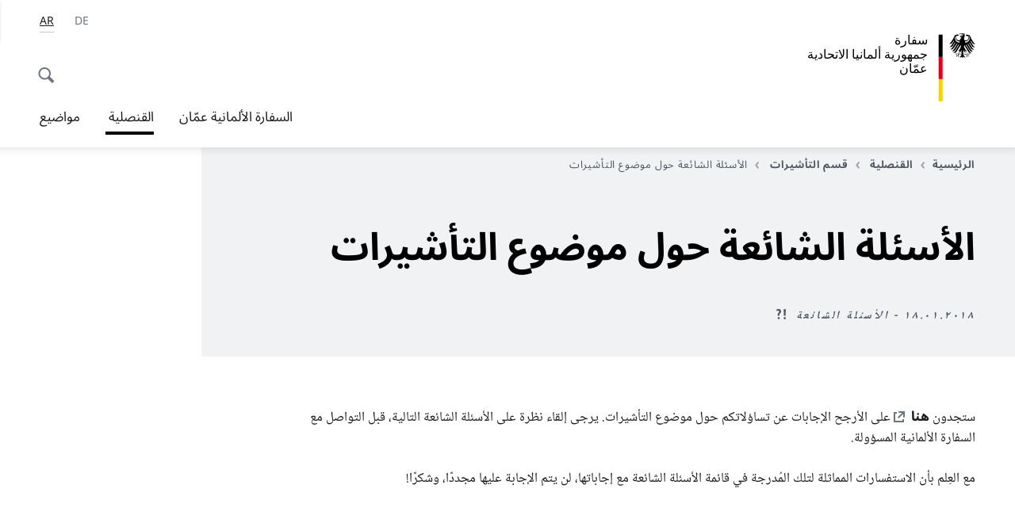

--- FILE ---
content_type: text/html;charset=UTF-8
request_url: https://amman.diplo.de/jo-ar/konsulat/visastelle/1350916-1350916?isLocal=false&isPreview=false
body_size: 11040
content:


 
<!DOCTYPE html>
<!--[if lte IE 9]><html lang="ar" dir="rtl" class="no-js old-ie"    ><![endif]-->
<!--[if gt IE 9]><!-->
<html lang="ar" dir="rtl" class="no-js"    ><!--<![endif]-->

  <head>
<meta http-equiv="content-type" content="text/html; charset=UTF-8"/>
<title>الأسئلة الشائعة حول موضوع التأشيرات - وزارة الخارجية الألمانية</title>
<link rel="shortcut icon" href="/resource/blob/1351116/1b7353103b8d6217aab10f2706fa4c4d/homepage-amman-ar-favicon.ico" /><meta http-equiv="Content-Security-Policy" content="default-src &#39;self&#39;; img-src &#39;self&#39; data: https:; script-src &#39;self&#39; &#39;unsafe-inline&#39; &#39;unsafe-eval&#39; *.auswaertiges-amt.de *.babiel.com maps.googleapis.com; style-src &#39;self&#39; &#39;unsafe-inline&#39; fonts.googleapis.com https://de.presidencymt.eu/assets/widget/widget.css; connect-src &#39;self&#39; *.auswaertiges-amt.de *.babiel.com maps.googleapis.com; font-src &#39;self&#39; fonts.googleapis.com fonts.gstatic.com; frame-src *.diplo.de *.auswaertiges-amt.de *.babiel.com platform.twitter.com platform.x.com www.facebook.com www.instagram.com syndication.twitter.com www.linkedin.com www.youtube-nocookie.com https://vk.com/ https://www.google.com/; script-src-elem &#39;self&#39; &#39;unsafe-inline&#39; localhost:3000 *.auswaertiges-amt.de *.babiel.com platform.twitter.com platform.x.com connect.facebook.net www.instagram.com maps.googleapis.com https://de.presidencymt.eu/assets/widget/widget.js https://vk.com/js/api/openapi.js https://www.google.com/recaptcha/api.js https://www.gstatic.com/recaptcha/"/><link rel="apple-touch-icon" sizes="57x57" href="/static/appdata/includes/favicons/apple-touch-icon-57x57.png">
<link rel="apple-touch-icon" sizes="60x60" href="/static/appdata/includes/favicons/apple-touch-icon-60x60.png">
<link rel="apple-touch-icon" sizes="72x72" href="/static/appdata/includes/favicons/apple-touch-icon-72x72.png">
<link rel="apple-touch-icon" sizes="76x76" href="/static/appdata/includes/favicons/apple-touch-icon-76x76.png">
<link rel="apple-touch-icon" sizes="114x114" href="/static/appdata/includes/favicons/apple-touch-icon-114x114.png">
<link rel="apple-touch-icon" sizes="120x120" href="/static/appdata/includes/favicons/apple-touch-icon-120x120.png">
<link rel="apple-touch-icon" sizes="144x144" href="/static/appdata/includes/favicons/apple-touch-icon-144x144.png">
<link rel="apple-touch-icon" sizes="152x152" href="/static/appdata/includes/favicons/apple-touch-icon-152x152.png">
<link rel="apple-touch-icon" sizes="180x180" href="/static/appdata/includes/favicons/apple-touch-icon-180x180.png">
<link rel="icon" sizes="32x32" type="image/png" href="/static/appdata/includes/favicons/favicon-32x32.png">
<link rel="icon" sizes="192x192" type="image/png" href="/static/appdata/includes/favicons/android-chrome-192x192.png">
<link rel="icon" sizes="16x16" type="image/png" href="/static/appdata/includes/favicons/favicon-16x16.png"><link rel="canonical" href="https://amman.diplo.de/jo-ar/konsulat/visastelle/1350916-1350916"/><meta name="keywords" content=""/>
<meta name="viewport" content="width=device-width, initial-scale=1.0"/>
<meta name="author" content="Auswärtiges Amt"/>
<meta name="robots" content="follow, index, noarchive, noodp, noydir"/>
<meta name="revisit-after" content="7 days"/><meta property="og:type" content="article"/>
<meta property="og:image" content="https://www.auswaertiges-amt.de/resource/blob/737486/2717dc47022c589d4e3232d8117884e7/faq-data.jpg"/>
<meta name="twitter:image" content="https://www.auswaertiges-amt.de/resource/blob/737486/2717dc47022c589d4e3232d8117884e7/faq-data.jpg"/>
<meta name="twitter:card" content="summary_large_image" />
<meta property="og:url" content="https://amman.diplo.de/jo-ar/konsulat/visastelle/1350916-1350916"/>
<meta property="og:locale" content="ar"/>
<meta property="og:description" content="ستجدون هنا على الأرجح الإجابات عن تساؤلاتكم حول موضوع التأشيرات. يرجى إلقاء نظرة على الأسئلة الشائعة التالية، قبل التواصل مع السفارة الألمانية المسؤولة. مع العِلم بأن الاستفسارات المماثلة لتلك&amp;hellip;"/>
<meta name="description" content="ستجدون هنا على الأرجح الإجابات عن تساؤلاتكم حول موضوع التأشيرات. يرجى إلقاء نظرة على الأسئلة الشائعة التالية، قبل التواصل مع السفارة الألمانية المسؤولة. مع العِلم بأن الاستفسارات المماثلة لتلك&amp;hellip;"/>
<meta name="twitter:description" content="ستجدون هنا على الأرجح الإجابات عن تساؤلاتكم حول موضوع التأشيرات. يرجى إلقاء نظرة على الأسئلة الشائعة التالية، قبل التواصل مع السفارة الألمانية المسؤولة. مع العِلم بأن الاستفسارات المماثلة لتلك&amp;hellip;"/>
<meta name="twitter:site" content="وزارة الخارجية الألمانية"/>
<meta property="og:site_name" content=""/>
<meta name="twitter:title" content="الأسئلة الشائعة حول موضوع التأشيرات"/>
<meta property="og:title" content="الأسئلة الشائعة حول موضوع التأشيرات"/><link rel="preload" href="/resource/crblob/1096/a232503217988a2553de47cf22822184/bundessansweb-bold-woff2-data.woff2" as="font" type="font/woff2" crossorigin>
<link rel="preload" href="/resource/crblob/1100/601578769154ec077d6039c88e04694c/bundessansweb-regular-woff2-data.woff2" as="font" type="font/woff2" crossorigin>
<link rel="preload" href="/resource/crblob/1104/4b13bd4d47860a789405847a3fcf5a9a/bundesserifweb-bolditalic-woff2-data.woff2" as="font" type="font/woff2" crossorigin>
<link rel="preload" href="/resource/crblob/1112/a6fdb62ee6409ac17251984c3c418e8a/bundesserifweb-regular-woff2-data.woff2" as="font" type="font/woff2" crossorigin>
<link rel="preload" href="/resource/crblob/1108/d82e631127f31d2fa37154e9dbaddd55/bundesserifweb-italic-woff2-data.woff2" as="font" type="font/woff2" crossorigin><link rel="stylesheet" type="text/css" href="/resource/themes/aa/css/styles-768-117.css" media="screen"/>
<link rel="stylesheet" href="/resource/themes/aa/css/debug/label-css-2687446-1.css"><link rel="stylesheet" href="/resource/themes/aa/css/icons-data-png-184-98.css"><link rel="stylesheet" href="/resource/themes/aa/css/icons-data-svg-182-100.css"><link rel="stylesheet" href="/resource/themes/aa/css/icons-fallback-186-97.css">
<link rel="stylesheet" type="text/css" href="/resource/themes/aa/css/print-754-100.css" media="print"/><script>
(function() {
// Optimization for Repeat Views
if( sessionStorage.foftFontsLoaded ) {
document.documentElement.className += " is-font-bundle-1-loaded is-font-bundle-2-loaded";
return;
}
// promise polyfill
(function(){'use strict';var f,g=[];function l(a){g.push(a);1==g.length&&f()}function m(){for(;g.length;)g[0](),g.shift()}f=function(){setTimeout(m)};function n(a){this.a=p;this.b=void 0;this.f=[];var b=this;try{a(function(a){q(b,a)},function(a){r(b,a)})}catch(c){r(b,c)}}var p=2;function t(a){return new n(function(b,c){c(a)})}function u(a){return new n(function(b){b(a)})}function q(a,b){if(a.a==p){if(b==a)throw new TypeError;var c=!1;try{var d=b&&b.then;if(null!=b&&"object"==typeof b&&"function"==typeof d){d.call(b,function(b){c||q(a,b);c=!0},function(b){c||r(a,b);c=!0});return}}catch(e){c||r(a,e);return}a.a=0;a.b=b;v(a)}}
function r(a,b){if(a.a==p){if(b==a)throw new TypeError;a.a=1;a.b=b;v(a)}}function v(a){l(function(){if(a.a!=p)for(;a.f.length;){var b=a.f.shift(),c=b[0],d=b[1],e=b[2],b=b[3];try{0==a.a?"function"==typeof c?e(c.call(void 0,a.b)):e(a.b):1==a.a&&("function"==typeof d?e(d.call(void 0,a.b)):b(a.b))}catch(h){b(h)}}})}n.prototype.g=function(a){return this.c(void 0,a)};n.prototype.c=function(a,b){var c=this;return new n(function(d,e){c.f.push([a,b,d,e]);v(c)})};
function w(a){return new n(function(b,c){function d(c){return function(d){h[c]=d;e+=1;e==a.length&&b(h)}}var e=0,h=[];0==a.length&&b(h);for(var k=0;k<a.length;k+=1)u(a[k]).c(d(k),c)})}function x(a){return new n(function(b,c){for(var d=0;d<a.length;d+=1)u(a[d]).c(b,c)})};window.Promise||(window.Promise=n,window.Promise.resolve=u,window.Promise.reject=t,window.Promise.race=x,window.Promise.all=w,window.Promise.prototype.then=n.prototype.c,window.Promise.prototype["catch"]=n.prototype.g);}());
// FontFaceObserver https://github.com/bramstein/fontfaceobserver
(function(){function m(a,b){document.addEventListener?a.addEventListener("scroll",b,!1):a.attachEvent("scroll",b)}function n(a){document.body?a():document.addEventListener?document.addEventListener("DOMContentLoaded",function c(){document.removeEventListener("DOMContentLoaded",c);a()}):document.attachEvent("onreadystatechange",function l(){if("interactive"==document.readyState||"complete"==document.readyState)document.detachEvent("onreadystatechange",l),a()})};function t(a){this.a=document.createElement("div");this.a.setAttribute("aria-hidden","true");this.a.appendChild(document.createTextNode(a));this.b=document.createElement("span");this.c=document.createElement("span");this.h=document.createElement("span");this.f=document.createElement("span");this.g=-1;this.b.style.cssText="max-width:none;display:inline-block;position:absolute;height:100%;width:100%;overflow:scroll;font-size:16px;";this.c.style.cssText="max-width:none;display:inline-block;position:absolute;height:100%;width:100%;overflow:scroll;font-size:16px;";
this.f.style.cssText="max-width:none;display:inline-block;position:absolute;height:100%;width:100%;overflow:scroll;font-size:16px;";this.h.style.cssText="display:inline-block;width:200%;height:200%;font-size:16px;max-width:none;";this.b.appendChild(this.h);this.c.appendChild(this.f);this.a.appendChild(this.b);this.a.appendChild(this.c)}
function x(a,b){a.a.style.cssText="max-width:none;min-width:20px;min-height:20px;display:inline-block;overflow:hidden;position:absolute;width:auto;margin:0;padding:0;top:-999px;left:-999px;white-space:nowrap;font:"+b+";"}function y(a){var b=a.a.offsetWidth,c=b+100;a.f.style.width=c+"px";a.c.scrollLeft=c;a.b.scrollLeft=a.b.scrollWidth+100;return a.g!==b?(a.g=b,!0):!1}function z(a,b){function c(){var a=l;y(a)&&a.a.parentNode&&b(a.g)}var l=a;m(a.b,c);m(a.c,c);y(a)};function A(a,b){var c=b||{};this.family=a;this.style=c.style||"normal";this.weight=c.weight||"normal";this.stretch=c.stretch||"normal"}var B=null,C=null,E=null,F=null;function I(){if(null===E){var a=document.createElement("div");try{a.style.font="condensed 100px sans-serif"}catch(b){}E=""!==a.style.font}return E}function J(a,b){return[a.style,a.weight,I()?a.stretch:"","100px",b].join(" ")}
A.prototype.load=function(a,b){var c=this,l=a||"BESbswy",r=0,D=b||3E3,G=(new Date).getTime();return new Promise(function(a,b){var e;null===F&&(F=!!document.fonts);if(e=F)null===C&&(C=/OS X.*Version\/10\..*Safari/.test(navigator.userAgent)&&/Apple/.test(navigator.vendor)),e=!C;if(e){e=new Promise(function(a,b){function f(){(new Date).getTime()-G>=D?b():document.fonts.load(J(c,'"'+c.family+'"'),l).then(function(c){1<=c.length?a():setTimeout(f,25)},function(){b()})}f()});var K=new Promise(function(a,
c){r=setTimeout(c,D)});Promise.race([K,e]).then(function(){clearTimeout(r);a(c)},function(){b(c)})}else n(function(){function e(){var b;if(b=-1!=g&&-1!=h||-1!=g&&-1!=k||-1!=h&&-1!=k)(b=g!=h&&g!=k&&h!=k)||(null===B&&(b=/AppleWebKit\/([0-9]+)(?:\.([0-9]+))/.exec(window.navigator.userAgent),B=!!b&&(536>parseInt(b[1],10)||536===parseInt(b[1],10)&&11>=parseInt(b[2],10))),b=B&&(g==u&&h==u&&k==u||g==v&&h==v&&k==v||g==w&&h==w&&k==w)),b=!b;b&&(d.parentNode&&d.parentNode.removeChild(d),clearTimeout(r),a(c))}
function H(){if((new Date).getTime()-G>=D)d.parentNode&&d.parentNode.removeChild(d),b(c);else{var a=document.hidden;if(!0===a||void 0===a)g=f.a.offsetWidth,h=p.a.offsetWidth,k=q.a.offsetWidth,e();r=setTimeout(H,50)}}var f=new t(l),p=new t(l),q=new t(l),g=-1,h=-1,k=-1,u=-1,v=-1,w=-1,d=document.createElement("div");d.dir="ltr";x(f,J(c,"sans-serif"));x(p,J(c,"serif"));x(q,J(c,"monospace"));d.appendChild(f.a);d.appendChild(p.a);d.appendChild(q.a);document.body.appendChild(d);u=f.a.offsetWidth;v=p.a.offsetWidth;
w=q.a.offsetWidth;H();z(f,function(a){g=a;e()});x(f,J(c,'"'+c.family+'",sans-serif'));z(p,function(a){h=a;e()});x(p,J(c,'"'+c.family+'",serif'));z(q,function(a){k=a;e()});x(q,J(c,'"'+c.family+'",monospace'))})})};"undefined"!==typeof module?module.exports=A:(window.FontFaceObserver=A,window.FontFaceObserver.prototype.load=A.prototype.load);}());
var bundesSansWeb400 = new FontFaceObserver('BundesSansweb', {
weight: 400
});
Promise.all([bundesSansWeb400.load()]).then(function () {
document.documentElement.className += ' is-font-bundle-1-loaded';
var bundesSansWeb700 = new FontFaceObserver('BundesSansWeb', {
weight: 700
});
var bundesSerifWeb400 = new FontFaceObserver('BundesSerifWeb', {
weight: 400
});
var bundesSerifWeb400i = new FontFaceObserver('BundesSerifWeb', {
weight: 400,
style: 'italic'
});
var bundesSerifWeb700i = new FontFaceObserver('BundesSerifWeb', {
weight: 700,
style: 'italic'
});
Promise.all([
bundesSansWeb700.load(),
bundesSerifWeb400.load(),
bundesSerifWeb400i.load(),
bundesSerifWeb700i.load()
]).then(function () {
document.documentElement.className += ' is-font-bundle-2-loaded';
// Optimization for Repeat Views
sessionStorage.foftFontsLoaded = true;
});
});
})();
</script><script>!function () {
function e(e, n, t) {
"use strict";
var o = window.document.createElement("link"), r = n || window.document.getElementsByTagName("script")[0], a = window.document.styleSheets;
return o.rel = "stylesheet", o.href = e, o.media = "only x", r.parentNode.insertBefore(o, r), o.onloadcssdefined = function (e) {
for (var n, t = 0; t < a.length; t++)a[t].href && a[t].href === o.href && (n = !0);
n ? e() : setTimeout(function () {
o.onloadcssdefined(e)
})
}, o.onloadcssdefined(function () {
o.media = t || "all"
}), o
}
function n(e, n) {
e.onload = function () {
e.onload = null, n && n.call(e)
}, "isApplicationInstalled" in navigator && "onloadcssdefined" in e && e.onloadcssdefined(n)
}
!function (t) {
var o = function (r, a) {
"use strict";
if (r && 3 === r.length) {
var i = t.navigator, c = t.document, s = t.Image, d = !(!c.createElementNS || !c.createElementNS("http://www.w3.org/2000/svg", "svg").createSVGRect || !c.implementation.hasFeature("http://www.w3.org/TR/SVG11/feature#Image", "1.1") || t.opera && -1 === i.userAgent.indexOf("Chrome") || -1 !== i.userAgent.indexOf("Series40")), l = new s;
l.onerror = function () {
o.method = "png", o.href = r[2], e(r[2])
}, l.onload = function () {
var t = 1 === l.width && 1 === l.height, i = r[t && d ? 0 : t ? 1 : 2];
t && d ? o.method = "svg" : t ? o.method = "datapng" : o.method = "png", o.href = i, n(e(i), a)
}, l.src = "[data-uri]", c.documentElement.className += " grunticon"
}
};
o.loadCSS = e, o.onloadCSS = n, t.grunticon = o
}(this), function (e, n) {
"use strict";
var t = n.document, o = "grunticon:", r = function (e) {
if (t.attachEvent ? "complete" === t.readyState : "loading" !== t.readyState) e(); else {
var n = !1;
t.addEventListener("readystatechange", function () {
n || (n = !0, e())
}, !1)
}
}, a = function (e) {
return n.document.querySelector('link[href$="' + e + '"]')
}, i = function (e) {
var n, t, r, a, i, c, s = {};
if (n = e.sheet, !n)return s;
t = n.cssRules ? n.cssRules : n.rules;
for (var d = 0; d < t.length; d++)r = t[d].cssText, a = o + t[d].selectorText, i = r.split(");")[0].match(/US\-ASCII\,([^"']+)/), i && i[1] && (c = decodeURIComponent(i[1]), s[a] = c);
return s
}, c = function (e) {
var n, r, a, i;
a = "data-grunticon-embed";
for (var c in e) {
i = c.slice(o.length);
try {
n = t.querySelectorAll(i)
} catch (s) {
continue
}
r = [];
for (var d = 0; d < n.length; d++)null !== n[d].getAttribute(a) && r.push(n[d]);
if (r.length)for (d = 0; d < r.length; d++)r[d].innerHTML = e[c], r[d].style.backgroundImage = "none", r[d].removeAttribute(a)
}
return r
}, s = function (n) {
"svg" === e.method && r(function () {
c(i(a(e.href))), "function" == typeof n && n()
})
};
e.embedIcons = c, e.getCSS = a, e.getIcons = i, e.ready = r, e.svgLoadedCallback = s, e.embedSVG = s
}(grunticon, this)
}();</script> <script>
grunticon([
"/resource/themes/aa/css/icons-data-svg-182-100.css"
,
"/resource/themes/aa/css/icons-data-png-184-98.css"
,
"/resource/themes/aa/css/icons-fallback-186-97.css"
], grunticon.svgLoadedCallback);
</script>
<noscript>
<link href="/resource/themes/aa/css/icons-fallback-186-97.css" rel="stylesheet"/>
</noscript>  </head>

  <body class=""    data-not-searchable="1350960,1350898">
<div ></div>    
    

    <div >
<nav class="c-skiplinks" aria-label="Sprungmarke" data-css="c-skiplinks" data-js-module="skiplinks">
<h2 class="skiplinks__headline">التصفح والخدمات</h2>
<p class="skiplinks__text"><em>مباشرة إلى:</em></p>
<ul class="skiplink__list">
<li class="skiplink__list-item"><a class="skiplink__link" href="#main">المحتوى</a></li>
<li class="skiplink__list-item"><a class="skiplink__link" href="#nav__primary">القائمة الرئيسية</a></li>
<li class="skiplink__list-item"><a class="skiplink__link skiplink__search-link" href="#header-cta-search">بحث</a></li>
</ul>
</nav><header id="header" data-css="c-header"
class=" c-header--">
<div class="header__inner">
<div class="header__left">
<div class=" c-logo">
<a class="logo__link" href="/jo-ar" title="السفارة الالمانية عمان"
>
<picture class="c-picture--logo
" data-css="c-picture">
<source srcset="/resource/crblob/1908944/c74ad06e34819b32cdbc583351389e14/rtl-aamt-logo-sp-data.svg" media="(max-width:707px)" data-logotext=""/>
<source srcset="/resource/crblob/1908946/c74ad06e34819b32cdbc583351389e14/rtl-aamt-logo-tb-data.svg" media="(min-width:708px) and (max-width:1039px)" data-logotext=""/>
<source srcset="/resource/crblob/1908942/c74ad06e34819b32cdbc583351389e14/rtl-aamt-logo-dt-data.svg" media="(min-width:1040px)" data-logotext=""/>
<img class="picture__image "
src="/resource/crblob/1908944/c74ad06e34819b32cdbc583351389e14/rtl-aamt-logo-sp-data.svg" alt="" data-logotext=""
data-sizes=&quot;auto&quot;/>
</picture>
<span class="logo__title">سفارة </span>
<span class="logo__title">جمهورية ألمانيا الاتحادية </span>
<span class="logo__title">عمّان</span> </a>
</div> </div>
<div class="header__right">
<div class="c-metanavigation--default is-desktop-visible"
data-css="c-metanavigation">
<nav class="metanavigation__nav">
<h2 class="metanavigation__nav-headline is-aural">التصفح داخل الموقع</h2>
<ul class="metanavigation__linklist">
<li class="metanavigation__linklist-item is-abbr">
<a aria-label="Deutsch" lang="de" class="metanavigation__link is-abbr-language" href="https://amman.diplo.de/jo-de">
<span class="metanavigation__link-content">
<abbr title="Deutsch">DE</abbr>
</span>
<span class="metanavigation__link-icon"></span>
</a>
</li>
<li class="metanavigation__linklist-item is-abbr">
<strong class="metanavigation__active-item is-abbr-language">
<span class="metanavigation__active-item-content">
<abbr title="عربي">AR</abbr>
</span>
<span class="metanavigation__active-item-icon"></span>
</strong>
</li> </ul>
</nav>
</div>
<button id="header-cta-search" class="c-cta--search-toggle " data-css="c-cta" data-js-module="cta"
data-js-options='{&quot;globalEvent&quot;:&quot;cta:openSearchOverlay&quot;}' title="فتح خاصية البحث" aria-expanded="false">
<span class="cta__icon i-magnifier"
data-grunticon-embed="true"></span>
<span class="cta__content" data-js-item="cta-content">فتح خاصية البحث</span>
</button>
<div class="c-toggler--search-toggle is-closed" data-css="c-toggler" data-js-module="toggler"
data-js-options="{&quot;globalEvent&quot;:&quot;cta:openSearchOverlay&quot;,&quot;calculateHeight&quot;:false}">
<div class="toggler__wrapper">
<div class="u-grid-row">
<div class="u-grid-col">
<div class="c-search--overlay" data-css="c-search" data-js-module="search"
data-js-options="{&quot;textNoResults&quot;:&quot;search-text-no-results&quot;,&quot;autofocus&quot;:&quot;true&quot;,&quot;textResults&quot;:&quot;search-text-results&quot;,&quot;customSubmit&quot;:&quot;customformat&quot;}">
<h2 class="search__headline">ما الذي تبحثون عنه؟</h2>
<div class="search__wrapper">
<form class="search__form" action="/jo-ar/search" method="get" data-js-atom="search-form" novalidate>
<fieldset class="search__control-group">
<legend class="is-aural">المحتوى</legend>
<label class="is-aural" for="search-input-1351116">الرجاء إدخال كلمة تشير إلى ما تبحثون عنه. </label>
<input type="search" placeholder="ما الذي تبحثون عنه؟" class="search__input" name="search" id="search-input-1351116" data-js-atom="input">
<button type="submit" class="search__submit-btn" data-js-atom="submit">
<span class="search__submit-btn-text">بحث</span>
<span class="i-magnifier" data-grunticon-embed="true"></span>
</button>
</fieldset>
</form>
<div class="search__helper-text-wrapper">
<span data-js-atom="search-text-results">عدد نتائج البحث:</span>
<span data-js-atom="search-text-no-results">لم يتم العثور على أية نتائج بحث</span>
</div>
</div>
<div class="search__tags-wrap">
</div>
<button class="c-cta--search-overlay-toggle"
data-css="c-cta"
type="button"
data-js-atom="search-overlay-close">
<span class="cta__icon "></span>
<span class="cta__content" data-js-item="cta-content">إغلاق البحث</span>
</button>
</div>
</div>
</div>
</div>
</div>
<div class="c-nav-primary" data-css="c-nav-primary" data-js-module="nav-primary" id="nav__primary" data-js-options="{&quot;calculateHeight&quot;:false}">
<button class="nav-primary__hamburger" data-js-atom="trigger-nav" aria-controls="navigation" aria-expanded="false" aria-label="القائمة">
<span class="nav-primary__hamburger-icon"></span>
<span class="nav-primary__hamburger-title is-inactive-text">القائمة</span>
<span class="nav-primary__hamburger-title is-active-text">إغلاق</span>
</button>
<span class="nav-primary__alert-area" role="alert" data-js-atom="alert-area" data-inactive-text="" data-active-text=""></span>
<div class="nav-primary__wrapper" id="navigation" data-js-atom="navigation-wrapper">
<nav class="nav-primary__content" data-js-atom="navigation-content">
<h2 class="nav-primary__headline" data-js-atom="navigation-heading" data-js-atom="navigation-heading" tabindex="-1">القائمة</h2>
<ul class="nav-primary__list">
<li class="nav-primary__list-item">
<button class="nav-primary__first-level-cta " data-js-atom="trigger-sub-list"
aria-expanded="false" aria-controls="1350998-nav">
السفارة الألمانية عمّان
</button>
<div class="nav-primary__second-level-wrapper" data-js-atom="second-level-wrapper" id="1350998-nav" aria-hidden="true">
<div class="nav-primary__sub-list-wrapper">
<button class="nav-primary__sub-list-close" data-js-atom="close-sub-list">
<span class="nav-primary__sub-list-close-icon i-arrow_right-g" data-grunticon-embed="true"></span>
<span class="nav-primary__sub-list-close-content"><span class=\'is-aural\'>العودة إلى مستوى التصفح الأول</span></span>
</button>
<h3 class="nav-primary__sub-list-title" data-js-atom="navigation-heading" tabindex="-1">السفارة الألمانية عمّان</h3>
<ul class="nav-primary__sub-list">
<li class="nav-primary__sub-list-item is-highlight">
<a href="/jo-ar/botschaft" class="nav-primary__second-level-cta" data-js-tracking="['trackEvent', 'Navigation', 'Klick Hauptmenü',
'إلى النظرة العامة']">
<span class="nav-primary__second-level-item-wrapper">
<span class="nav-primary__second-level-cta-content">إلى النظرة العامة</span>
<span class="nav-primary__second-level-cta-icon i-arrow_left_100" data-grunticon-embed="true"></span>
</span>
</a>
</li><li class="nav-primary__sub-list-item">
<a href="/jo-ar/botschaft/2371466-2371466" class="nav-primary__second-level-cta" data-js-tracking="[&#x27;trackEvent&#x27;, &#x27;Navigation&#x27;, &#x27;Klick Hauptmenü&#x27;, &#x27;السفير د. بيرترام فون مولتكه&#x27;]">
<span class="nav-primary__second-level-cta-content">
<p class="rte__paragraph">السفير د. بيرترام فون مولتكه<br/></p> </span>
<span class="nav-primary__second-level-cta-icon"></span>
</a>
</li><li class="nav-primary__sub-list-item">
<a href="/jo-ar/botschaft/1351014-1351014" class="nav-primary__second-level-cta" data-js-tracking="[&#x27;trackEvent&#x27;, &#x27;Navigation&#x27;, &#x27;Klick Hauptmenü&#x27;, &#x27;العنوان ومواعيد الدوام&#x27;]">
<span class="nav-primary__second-level-cta-content">
<p class="rte__paragraph">العنوان ومواعيد الدوام<br/></p> </span>
<span class="nav-primary__second-level-cta-icon"></span>
</a>
</li><li class="nav-primary__sub-list-item">
<a href="/jo-ar/botschaft/kontakt-formular" class="nav-primary__second-level-cta" data-js-tracking="[&#x27;trackEvent&#x27;, &#x27;Navigation&#x27;, &#x27;Klick Hauptmenü&#x27;, &#x27;للتواصل مع السفارة&#x27;]">
<span class="nav-primary__second-level-cta-content">
<p class="rte__paragraph">للتواصل مع السفارة<br/></p> </span>
<span class="nav-primary__second-level-cta-icon"></span>
</a>
</li><li class="nav-primary__sub-list-item">
<a href="/jo-ar/botschaft/2503836-2503836" class="nav-primary__second-level-cta" data-js-tracking="[&#x27;trackEvent&#x27;, &#x27;Navigation&#x27;, &#x27;Klick Hauptmenü&#x27;, &#x27;أقسام السفارة&#x27;]">
<span class="nav-primary__second-level-cta-content">
<p class="rte__paragraph">أقسام السفارة</p> </span>
<span class="nav-primary__second-level-cta-icon"></span>
</a>
</li><li class="nav-primary__sub-list-item">
<a href="/jo-ar/botschaft/korruptionspraevention" class="nav-primary__second-level-cta" data-js-tracking="[&#x27;trackEvent&#x27;, &#x27;Navigation&#x27;, &#x27;Klick Hauptmenü&#x27;, &#x27;الوقاية من الفساد&#x27;]">
<span class="nav-primary__second-level-cta-content">
<p class="rte__paragraph">الوقاية من الفساد<br/></p> </span>
<span class="nav-primary__second-level-cta-icon"></span>
</a>
</li><li class="nav-primary__sub-list-item">
<a href="/jo-ar/botschaft/2705818-2705818" class="nav-primary__second-level-cta" data-js-tracking="[&#x27;trackEvent&#x27;, &#x27;Navigation&#x27;, &#x27;Klick Hauptmenü&#x27;, &#x27;الوقاية من التحرش الجنسي والتعامل معه&#x27;]">
<span class="nav-primary__second-level-cta-content">
<p class="rte__paragraph">الوقاية من التحرش الجنسي والتعامل معه</p> </span>
<span class="nav-primary__second-level-cta-icon"></span>
</a>
</li> </ul>
</div>
</div>
</li><li class="nav-primary__list-item">
<button class="nav-primary__first-level-cta is-active" data-js-atom="trigger-sub-list"
aria-expanded="false" aria-controls="1350960-nav">
<span class="nav-primary__active-item-text">أنتم هنا:</span>
القنصلية 
</button>
<div class="nav-primary__second-level-wrapper" data-js-atom="second-level-wrapper" id="1350960-nav" aria-hidden="true">
<div class="nav-primary__sub-list-wrapper">
<button class="nav-primary__sub-list-close" data-js-atom="close-sub-list">
<span class="nav-primary__sub-list-close-icon i-arrow_right-g" data-grunticon-embed="true"></span>
<span class="nav-primary__sub-list-close-content"><span class=\'is-aural\'>العودة إلى مستوى التصفح الأول</span></span>
</button>
<h3 class="nav-primary__sub-list-title" data-js-atom="navigation-heading" tabindex="-1">القنصلية </h3>
<ul class="nav-primary__sub-list">
<li class="nav-primary__sub-list-item is-highlight">
<a href="/jo-ar/konsulat" class="nav-primary__second-level-cta" data-js-tracking="['trackEvent', 'Navigation', 'Klick Hauptmenü',
'إلى النظرة العامة']">
<span class="nav-primary__second-level-item-wrapper">
<span class="nav-primary__second-level-cta-content">إلى النظرة العامة</span>
<span class="nav-primary__second-level-cta-icon i-arrow_left_100" data-grunticon-embed="true"></span>
</span>
</a>
</li><li class="nav-primary__sub-list-item">
<a href="/jo-ar/konsulat/service-news" class="nav-primary__second-level-cta" data-js-tracking="[&#x27;trackEvent&#x27;, &#x27;Navigation&#x27;, &#x27;Klick Hauptmenü&#x27;, &#x27;أخبار&#x27;]">
<span class="nav-primary__second-level-cta-content">
<p class="rte__paragraph">أخبار</p> </span>
<span class="nav-primary__second-level-cta-icon"></span>
</a>
</li><li class="nav-primary__sub-list-item">
<a href="/jo-ar/konsulat/service-a-bis-z-2694748" class="nav-primary__second-level-cta" data-js-tracking="[&#x27;trackEvent&#x27;, &#x27;Navigation&#x27;, &#x27;Klick Hauptmenü&#x27;, &#x27;الخدمات أ - ي &#x27;]">
<span class="nav-primary__second-level-cta-content">
<p class="rte__paragraph">الخدمات أ - ي<br/> </p> </span>
<span class="nav-primary__second-level-cta-icon"></span>
</a>
</li><li class="nav-primary__sub-list-item">
<a href="/jo-ar/konsulat/service-faq-2696860" class="nav-primary__second-level-cta" data-js-tracking="[&#x27;trackEvent&#x27;, &#x27;Navigation&#x27;, &#x27;Klick Hauptmenü&#x27;, &#x27;الأسئلة الشائعة&#x27;]">
<span class="nav-primary__second-level-cta-content">
<p class="rte__paragraph">الأسئلة الشائعة</p> </span>
<span class="nav-primary__second-level-cta-icon"></span>
</a>
</li><li class="nav-primary__sub-list-item">
<a href="/jo-ar/konsulat/passstelle" class="nav-primary__second-level-cta" data-js-tracking="[&#x27;trackEvent&#x27;, &#x27;Navigation&#x27;, &#x27;Klick Hauptmenü&#x27;, &#x27;قسم الجوازات&#x27;]">
<span class="nav-primary__second-level-cta-content">
<p class="rte__paragraph">قسم الجوازات</p> </span>
<span class="nav-primary__second-level-cta-icon"></span>
</a>
</li><li class="nav-primary__sub-list-item">
<a href="/jo-ar/konsulat/visastelle" class="nav-primary__second-level-cta" data-js-tracking="[&#x27;trackEvent&#x27;, &#x27;Navigation&#x27;, &#x27;Klick Hauptmenü&#x27;, &#x27;قسم التأشيرات &#x27;]">
<span class="nav-primary__second-level-cta-content">
<p class="rte__paragraph">قسم التأشيرات<br/> </p> </span>
<span class="nav-primary__second-level-cta-icon"></span>
</a>
</li><li class="nav-primary__sub-list-item">
<a href="/jo-ar/konsulat/konsularstelle" class="nav-primary__second-level-cta" data-js-tracking="[&#x27;trackEvent&#x27;, &#x27;Navigation&#x27;, &#x27;Klick Hauptmenü&#x27;, &#x27;القسم القنصلي&#x27;]">
<span class="nav-primary__second-level-cta-content">
<p class="rte__paragraph">القسم القنصلي</p> </span>
<span class="nav-primary__second-level-cta-icon"></span>
</a>
</li><li class="nav-primary__sub-list-item">
<a href="/jo-ar/konsulat/kontakt-formular" class="nav-primary__second-level-cta" data-js-tracking="[&#x27;trackEvent&#x27;, &#x27;Navigation&#x27;, &#x27;Klick Hauptmenü&#x27;, &#x27; التواصل&#x27;]">
<span class="nav-primary__second-level-cta-content">
<p class="rte__paragraph"> التواصل</p> </span>
<span class="nav-primary__second-level-cta-icon"></span>
</a>
</li><li class="nav-primary__sub-list-item">
<a href="/jo-ar/konsulat/visastelle/gebuehren-2693872" class="nav-primary__second-level-cta" data-js-tracking="[&#x27;trackEvent&#x27;, &#x27;Navigation&#x27;, &#x27;Klick Hauptmenü&#x27;, &#x27;الرسوم&#x27;]">
<span class="nav-primary__second-level-cta-content">
<p class="rte__paragraph">الرسوم</p> </span>
<span class="nav-primary__second-level-cta-icon"></span>
</a>
</li><li class="nav-primary__sub-list-item">
<a href="/jo-ar/konsulat/terminbuchung-1350958" class="nav-primary__second-level-cta" data-js-tracking="[&#x27;trackEvent&#x27;, &#x27;Navigation&#x27;, &#x27;Klick Hauptmenü&#x27;, &#x27;المواعيد&#x27;]">
<span class="nav-primary__second-level-cta-content">
<p class="rte__paragraph">المواعيد</p> </span>
<span class="nav-primary__second-level-cta-icon"></span>
</a>
</li> </ul>
</div>
</div>
</li><li class="nav-primary__list-item">
<button class="nav-primary__first-level-cta " data-js-atom="trigger-sub-list"
aria-expanded="false" aria-controls="1351078-nav">
مواضيع
</button>
<div class="nav-primary__second-level-wrapper" data-js-atom="second-level-wrapper" id="1351078-nav" aria-hidden="true">
<div class="nav-primary__sub-list-wrapper">
<button class="nav-primary__sub-list-close" data-js-atom="close-sub-list">
<span class="nav-primary__sub-list-close-icon i-arrow_right-g" data-grunticon-embed="true"></span>
<span class="nav-primary__sub-list-close-content"><span class=\'is-aural\'>العودة إلى مستوى التصفح الأول</span></span>
</button>
<h3 class="nav-primary__sub-list-title" data-js-atom="navigation-heading" tabindex="-1">مواضيع</h3>
<ul class="nav-primary__sub-list">
<li class="nav-primary__sub-list-item is-highlight">
<a href="/jo-ar/themen" class="nav-primary__second-level-cta" data-js-tracking="['trackEvent', 'Navigation', 'Klick Hauptmenü',
'إلى النظرة العامة']">
<span class="nav-primary__second-level-item-wrapper">
<span class="nav-primary__second-level-cta-content">إلى النظرة العامة</span>
<span class="nav-primary__second-level-cta-icon i-arrow_left_100" data-grunticon-embed="true"></span>
</span>
</a>
</li><li class="nav-primary__sub-list-item">
<a href="/jo-ar/themen/01-deutschland" class="nav-primary__second-level-cta" data-js-tracking="[&#x27;trackEvent&#x27;, &#x27;Navigation&#x27;, &#x27;Klick Hauptmenü&#x27;, &#x27;معلومات حول المانيا&#x27;]">
<span class="nav-primary__second-level-cta-content">
<p class="rte__paragraph"><strong class="rte__strong"><span class="rte__underline">معلومات حول المانيا</span></strong><br/></p> </span>
<span class="nav-primary__second-level-cta-icon"></span>
</a>
</li><li class="nav-primary__sub-list-item">
<a href="/jo-ar/themen/politik" class="nav-primary__second-level-cta" data-js-tracking="[&#x27;trackEvent&#x27;, &#x27;Navigation&#x27;, &#x27;Klick Hauptmenü&#x27;, &#x27;سياسة&#x27;]">
<span class="nav-primary__second-level-cta-content">
<p class="rte__paragraph">سياسة<br/></p> </span>
<span class="nav-primary__second-level-cta-icon"></span>
</a>
</li><li class="nav-primary__sub-list-item">
<a href="/jo-ar/themen/wirtschaft" class="nav-primary__second-level-cta" data-js-tracking="[&#x27;trackEvent&#x27;, &#x27;Navigation&#x27;, &#x27;Klick Hauptmenü&#x27;, &#x27;إقتصاد&#x27;]">
<span class="nav-primary__second-level-cta-content">
<p class="rte__paragraph">إقتصاد</p> </span>
<span class="nav-primary__second-level-cta-icon"></span>
</a>
</li><li class="nav-primary__sub-list-item">
<a href="/jo-ar/themen/kultur" class="nav-primary__second-level-cta" data-js-tracking="[&#x27;trackEvent&#x27;, &#x27;Navigation&#x27;, &#x27;Klick Hauptmenü&#x27;, &#x27;الثقافة والتعليم&#x27;]">
<span class="nav-primary__second-level-cta-content">
<p class="rte__paragraph">الثقافة والتعليم<br/></p> </span>
<span class="nav-primary__second-level-cta-icon"></span>
</a>
</li><li class="nav-primary__sub-list-item">
<a href="/jo-ar/themen/ez-wz" class="nav-primary__second-level-cta" data-js-tracking="[&#x27;trackEvent&#x27;, &#x27;Navigation&#x27;, &#x27;Klick Hauptmenü&#x27;, &#x27;المساعدات الإنسانية والتعاون الإنمائي&#x27;]">
<span class="nav-primary__second-level-cta-content">
<p class="rte__paragraph">المساعدات الإنسانية والتعاون الإنمائي<br/></p> </span>
<span class="nav-primary__second-level-cta-icon"></span>
</a>
</li><li class="nav-primary__sub-list-item">
<a href="/jo-ar/themen/01-deuinstututioneninamman" class="nav-primary__second-level-cta" data-js-tracking="[&#x27;trackEvent&#x27;, &#x27;Navigation&#x27;, &#x27;Klick Hauptmenü&#x27;, &#x27;مؤسسات تعمل في مجال التعاون الألماني الأردني&#x27;]">
<span class="nav-primary__second-level-cta-content">
<p class="rte__paragraph">مؤسسات تعمل في مجال التعاون الألماني الأردني<br/></p> </span>
<span class="nav-primary__second-level-cta-icon"></span>
</a>
</li> </ul>
</div>
</div>
</li>
<li class="nav-primary__list-item is-search-toggle">
<button id="header-cta-search" class="c-cta--search-toggle " data-css="c-cta" data-js-module="cta"
data-js-options="{&quot;globalEvent&quot;:&quot;cta:openSearchOverlay&quot;}" title="فتح خاصية البحث" aria-expanded="false">
<span class="cta__icon i-magnifier"
data-grunticon-embed="true"></span>
<span class="cta__content" data-js-item="cta-content">فتح خاصية البحث</span>
</button>
</li>
</ul>
</nav>
<h2 class="metanavigation__nav-headline is-aural">تصفح</h2>
<div class="c-metanavigation--nav-primary "
data-css="c-metanavigation">
<nav class="metanavigation__nav">
<h2 class="metanavigation__nav-headline is-aural">التصفح داخل الموقع</h2>
<ul class="metanavigation__linklist">
</ul>
</nav>
</div> </div>
</div>
</div>
</div>
</header>
<button id="header-cta-search" class="c-cta--search-toggle is-sticky" data-css="c-cta" data-js-module="cta"
data-js-options="{&quot;globalEvent&quot;:&quot;cta:openSearchOverlay&quot;,&quot;sticky&quot;:&quot;belowHeader&quot;}" title="فتح خاصية البحث" aria-expanded="false">
<span class="cta__icon i-magnifier"
data-grunticon-embed="true"></span>
<span class="cta__content" data-js-item="cta-content">فتح خاصية البحث</span>
</button>
<div class="c-toggler--navigation-overlay-wrapper is-open"
data-css="c-toggler"
data-js-module="toggler"
data-js-options='{&quot;globalEvent&quot;:&quot;navPrimary:toggle&quot;,&quot;calculateHeight&quot;:false} '>
<div class="toggler__wrapper">
<main id="main">
<h1 class="is-aural">مرحباً بكم في صفحة وزارة الخارجية الألمانية</h1>
<div class="u-grid-row">
<div class="u-grid-col is-desktop-col-12">
<header class="c-heading--default is-background
" data-css="c-heading">
<div class="heading__breadcrumb">
<nav class="c-breadcrumb " data-css="c-breadcrumb"
data-js-module="scroll-indicator"
data-js-options="{&quot;scrollToEnd&quot;:true}">
<h2 class="breadcrumb__headline"
id="breadcrumb__headline-1350916">
أنتم هنا:</h2>
<div class="breadcrumb__content"
data-js-item="scroll-indicator">
<div class="breadcrumb__list-wrapper" data-js-item="scroll-wrapper">
<ol class="breadcrumb__list"
data-js-item="scroll-content">
<li class="breadcrumb__list-item">
<a href="/jo-ar" title="الرئيسية"
class="breadcrumb__item-link">الرئيسية
<span
class="breadcrumb__icon i-breadcrumb"
data-grunticon-embed="true"></span>
</a>
</li>
<li class="breadcrumb__list-item">
<a href="/jo-ar/konsulat" title="القنصلية "
class="breadcrumb__item-link">القنصلية 
<span
class="breadcrumb__icon i-breadcrumb"
data-grunticon-embed="true"></span>
</a>
</li>
<li class="breadcrumb__list-item">
<a href="/jo-ar/konsulat/visastelle" title="قسم التأشيرات "
class="breadcrumb__item-link">قسم التأشيرات 
<span
class="breadcrumb__icon i-breadcrumb"
data-grunticon-embed="true"></span>
</a>
</li>
<li class="breadcrumb__list-item">
<strong class="breadcrumb__item-active">الأسئلة الشائعة حول موضوع التأشيرات</strong>
</li>
</ol>
</div>
</div>
</nav>
</div><h1 class="heading__title">
<span class="heading__title-text">
الأسئلة الشائعة حول موضوع التأشيرات </span>
</h1><span class="heading__meta">
١٨.٠١.٢٠١٨ - الأسئلة الشائعة
<span class="heading__meta-icon i-faq" data-grunticon-embed="true"></span>
</span> </header>
</div>
</div>
<div class="u-grid-row">
<div class="u-grid-col is-desktop-col-9">
<div class="c-rte--default" data-css="c-rte">
<div><p class="rte__paragraph">ستجدون <a href="https://www.auswaertiges-amt.de/en/Newsroom/faq/-/606848" target="_blank" rel="noopener" title="Visa FAQ Englisch" class="rte__anchor i-icon_arrow_external">هنا</a> على الأرجح الإجابات عن تساؤلاتكم حول موضوع التأشيرات. يرجى إلقاء نظرة على الأسئلة الشائعة التالية، قبل التواصل مع السفارة الألمانية المسؤولة.<br/></p><p class="rte__paragraph">مع العِلم بأن الاستفسارات المماثلة لتلك المُدرجة في قائمة الأسئلة الشائعة مع إجاباتها، لن يتم الإجابة عليها مجددًا، وشكرًا!<br/></p><p class="rte__paragraph"><br/></p></div> </div>
</div>
</div>
<section class="u-section isnt-margintop">
<div class="section__header">
<h2 class="section__headline is-aural">الأسئلة الشائعة</h2>
</div>
</section>
<div class="u-grid-row">
<div class="u-grid-col is-desktop-col-12">
<a class="c-cta--backto is-link" data-css="c-cta" title="عودة إلى: قسم التأشيرات"
href="/jo-ar/konsulat/visastelle">
<span class="cta__icon i-arrow_right-w" data-grunticon-embed="true"></span>
<span class="cta__content">عودة إلى: "قسم التأشيرات" </span>
</a>
</div>
</div>
<div class="u-grid-row">
<div class="u-grid-col">
<div class="c-content-nav--default" data-css="c-content-nav">
<ul class="content-nav__list">
<li class="content-nav__list-item is-print">
<a href="javascript:window.print()" class="content-nav__link" title="طباعة هذه الصفحة">
<span class="content-nav__link-content">طباعة هذه الصفحة</span>
<span class="content-nav__link-icon i-printer" data-grunticon-embed="true"></span>
</a>
</li>
<li class="content-nav__list-item">
<button class="c-cta--sharing-list-toggle" data-css="c-cta" data-js-module="cta"
data-js-options="{&quot;globalEvent&quot;:&quot;cta:openSharingList&quot;,&quot;closedLabel&quot;:&quot;مشاركة هذه الصفحة&quot;,&quot;openedLabel&quot;:&quot;إغلاق&quot;}">
<span class="cta__icon i-share" data-grunticon-embed="true"></span>
<span class="cta__content" data-js-item="cta-content">مشاركة هذه الصفحة</span>
</button>
<div class="c-toggler--link-list is-closed" data-css="c-toggler" data-js-module="toggler"
data-js-options="{&quot;globalEvent&quot;:&quot;cta:openSharingList&quot;}">
<div class="toggler__wrapper">
<div class="c-link-list--languages"
data-css="c-link-list">
<h3 class="link-list__headline">مشاركة هذه الصفحة</h3>
<ul class="link-list__list">
<li class="link-list__list-item">
<a class="link-list__link" href="WhatsApp://send?text=%D9%82%D8%B3%D9%85+%D8%A7%D9%84%D8%AA%D8%A3%D8%B4%D9%8A%D8%B1%D8%A7%D8%AA%20https://amman.diplo.de/jo-ar/konsulat/visastelle/1350916-1350916" title="WhatsApp"
target="_blank">WhatsApp</a>
</li>
<li class="link-list__list-item">
<a class="link-list__link" href="http://www.facebook.com/sharer.php?u=https://amman.diplo.de/jo-ar/konsulat/visastelle/1350916-1350916" title="Facebook"
target="_blank">Facebook</a>
</li>
<li class="link-list__list-item">
<a class="link-list__link" href="https://twitter.com/intent/tweet?url=https://amman.diplo.de/jo-ar/konsulat/visastelle/1350916-1350916&amp;text=%D9%82%D8%B3%D9%85+%D8%A7%D9%84%D8%AA%D8%A3%D8%B4%D9%8A%D8%B1%D8%A7%D8%AA" title="X"
target="_blank">X</a>
</li>
<li class="link-list__list-item">
<a class="link-list__link" href="mailto:?subject=Empfehlung%20aus%20dem%20Internetauftritt%20des%20Auswärtigen%20Amtes&amp;body=Der%20nachfolgende%20Artikel%20könnte%20für%20Sie%20interessant%20sein:%20https://amman.diplo.de/jo-ar/konsulat/visastelle/1350916-1350916" title="Mail"
target="_self">Mail</a>
</li>
</ul>
</div>
</div>
</div>
</li> <li class="content-nav__list-item is-totop">
<a href="#header" class="content-nav__link" title="إلى أعلى الصفحة">
<span class="content-nav__link-content">إلى أعلى الصفحة</span>
<span class="content-nav__link-icon i-arrow_meta_up" data-grunticon-embed="true"></span>
</a>
</li>
</ul>
</div> </div>
</div></main><footer class="c-footer--default" data-css="c-footer">
<h2 class="footer__footer-title">معلومات إضافية</h2>
<div class="footer__region">
<div class="u-grid-row">
<div class="u-grid-col is-desktop-col-8 is-tablet-col-6">
</div>
<div class="u-grid-col is-ruler-tablet is-ruler-desktop">
<div class="footer__section">
<div class="footer__social-media">
<ul class="footer__social-media-list">
<li class="footer__social-media-list-item">
<a href="https://twitter.com/GermanyAmman" title=""
target="_blank"
class="footer__social-media-list-link is-social-background">
<span class="footer__social-media-link-icon i-twitter"
data-grunticon-embed="true"></span>
<span class="footer__social-media-link-content"></span>
</a>
</li>
<li class="footer__social-media-list-item">
<a href="https://www.facebook.com/GermanEmbassyAmman/" title=""
target="_blank"
class="footer__social-media-list-link is-social-background">
<span class="footer__social-media-link-icon i-facebook"
data-grunticon-embed="true"></span>
<span class="footer__social-media-link-content"></span>
</a>
</li>
</ul>
</div>
</div>
</div> </div>
</div>
<div class="footer__region">
<div class="u-grid-row">
<div class="u-grid-col is-desktop-col-4 is-tablet-col-6">
<div class="footer__list-wrapper ">
<ul class="footer__list">
</ul>
</div> </div>
<div class="u-grid-col is-desktop-col-4 is-tablet-col-6">
<div class="footer__list-wrapper ">
<ul class="footer__list">
</ul>
</div> </div>
<div class="u-grid-col is-desktop-col-4 is-tablet-col-12">
<div class="footer__list-wrapper is-third">
<ul class="footer__list">
</ul>
</div> </div>
</div>
</div>
<div class="footer__region is-background-secondary">
<div class="u-grid-row">
<div class="u-grid-col is-desktop-col-12 is-tablet-col-12">
<div class="footer__section">
<ul class="footer__imprint">
<li class="footer__imprint-item">
<a class="footer__link" title="حماية البيانات" target="_self"
href="/jo-ar/datenschutz">حماية البيانات</a>
</li>
<li class="footer__imprint-item">
<a class="footer__link" title="بيانات النشر" target="_self"
href="/jo-ar/impressum">بيانات النشر</a>
</li>
<li class="footer__imprint-item">
<a class="footer__link" title="بيان بخصوص تسهيلات لذوي الاحتياجات الخاصة" target="_self"
href="/jo-ar/barrierefreiheit-erklaerung">بيان بخصوص تسهيلات لذوي الاحتياجات الخاصة</a>
</li>
<li class="footer__imprint-item">
<a class="footer__link" title="الإبلاغ عن قصور تعيق استخدام المحتوى" target="_self"
href="/jo-ar/barrierefreiheit-kontakt-formular">الإبلاغ عن قصور تعيق استخدام المحتوى</a>
</li>
</ul>
<h3 class="footer__title">حقوق النشر</h3>
<div class="footer__copyright">
<p class="footer__copyright-text">&copy; 1995 – 2025 &nbsp; وزارة الخارجية الألمانية
</div>
</div> </div>
</div>
</div>
</footer> </div>
</div>
<a class="c-top-link--default "
data-js-module="top-link" data-css="c-top-link">
<span class="i-arrow-up-white" data-grunticon-embed="true"></span>
<span class="is-aural">إلى أعلى الصفحة</span>
</a><script src="/resource/themes/aa/js/vendor/libs-236-100.js" ></script><script src="/resource/themes/aa/js/main-238-120.js" ></script><script src="/resource/themes/aa/js/debug/label-js-2687442-1.js" ></script><!-- Piwik -->
<script type="text/javascript">
var _paq = _paq || [];
/* tracker methods like "setCustomDimension" should be called before "trackPageView" */
_paq.push(["setDoNotTrack", true]);
_paq.push(['setDocumentTitle','AAFaq\/\u0627\u0644\u0623\u0633\u0626\u0644\u0629 \u0627\u0644\u0634\u0627\u0626\u0639\u0629 \u062D\u0648\u0644 \u0645\u0648\u0636\u0648\u0639 \u0627\u0644\u062A\u0623\u0634\u064A\u0631\u0627\u062A']);
/* Call disableCookies before calling trackPageView */
_paq.push(['disableCookies']);
_paq.push(['trackPageView']);
_paq.push(['enableLinkTracking']);
(function () {
var u = "//piwik.auswaertiges-amt.de/";
_paq.push(['setTrackerUrl', u + 'matomo.php']);
_paq.push(['setSiteId', 20]);
var d = document, g = d.createElement('script'), s = d.getElementsByTagName('script')[0];
g.type = 'text/javascript';
g.async = true;
g.defer = true;
g.src = u + 'matomo.js';
s.parentNode.insertBefore(g, s);
})();
</script>
<noscript>
<p>
<img src="//piwik.auswaertiges-amt.de/matomo.php?then(idsite=20&amp;rec=1" style="border:0;" alt=""/>
</p>
</noscript>
<!-- End Piwik Code --><!-- System: 2406.1.3 / ID : 1350916 / Version : 7 -->    </div>

  </body>
</html>



--- FILE ---
content_type: image/svg+xml
request_url: https://amman.diplo.de/resource/crblob/1908942/c74ad06e34819b32cdbc583351389e14/rtl-aamt-logo-dt-data.svg
body_size: 1873
content:
<?xml version="1.0" encoding="utf-8"?>
<!-- Generator: Adobe Illustrator 22.0.1, SVG Export Plug-In . SVG Version: 6.00 Build 0)  -->
<svg version="1.1" id="Ebene_1" xmlns="http://www.w3.org/2000/svg" xmlns:xlink="http://www.w3.org/1999/xlink" x="0px" y="0px"
	 viewBox="0 0 54 86" style="enable-background:new 0 0 54 86;" xml:space="preserve">
<style type="text/css">
	.st0{fill:#F8D100;}
	.st1{fill:#E3001B;}
</style>
<g>
	<polygon class="st0" points="12.7,57.8 7.7,57.8 7.7,85.8 12.7,85.8 	"/>
	<polygon class="st1" points="12.7,29.7 7.7,29.7 7.7,57.8 12.7,57.8 	"/>
	<polygon points="12.7,1.7 7.7,1.7 7.7,29.8 12.7,29.8 	"/>
	<path d="M40.7,9.1c0.1,0,0.2,0,0.4,0c2.2,0,4.4-1.4,4.4-3.3c0-1-0.4-1.7-1-2.4c-0.3,0.1-0.6,0.1-0.8,0.1c-1,0-1.5-0.5-1.6-1.1
		c0-0.5,0.4-0.8,1-0.8c0.9,0,2.6,0.9,4.3,0.9c-0.2,0.1-0.4,0.3-0.8,0.4c1,0.9,1.7,2.1,1.9,3.4l2.6,4.2c0.4,0.7,1.4,2.1,2.8,3.2
		c-1.7,0-2.8,0-4.3-2.2l-1.3-2.1c-0.1,0.3-0.2,0.5-0.4,0.8l2.7,4.3c0.4,0.7,1.4,2.1,2.8,3.2c-1.7,0-2.8,0-4.3-2.2l-2.3-3.7
		c-0.2,0.2-0.4,0.4-0.5,0.5l3.2,5.2c0.4,0.7,1.4,2.1,2.8,3.2c-1.7,0-2.8,0-4.3-2.2l-3.2-5.1c-0.2,0.1-0.4,0.3-0.6,0.4l3.9,6.2
		c0.4,0.7,1.4,2.1,2.8,3.2c-1.7,0-2.8,0-4.3-2.2l-4-6.4c-0.2,0.1-0.5,0.2-0.7,0.3l4.5,7.2c0.4,0.7,1.4,2.1,2.8,3.2
		c-1.7,0-2.8,0-4.3-2.2L40.2,15L40,15c-0.1,0.4-0.2,0.8-0.2,1.2c0,2.4,1.6,4.5,3.5,6.2c-0.1,0.1-0.3,0.1-0.5,0.1
		c-0.4,0-0.6,0-0.8-0.1c0.4,1,1.4,2.3,1.9,3c0.6-0.1,1.5-0.2,2.1-0.2c0.6,0,0.7,0.4,0.7,0.7c0,0.6-0.3,1-0.6,1.3
		c-0.1-0.3-0.3-0.7-1.5-0.7l-0.1,0c0.3,0.4,1.4,1.2,1.4,1.9c0,0.5-0.5,1.1-1.1,1.1c0-0.1,0-0.3,0-0.4c0-0.6-0.5-1.2-0.9-1.6
		c0,0.1,0,0.1,0,0.3c0,1.3-0.1,1.9-0.9,1.9c-0.4,0-0.7-0.2-0.8-0.3c0.5-0.5,0.6-0.9,0.6-1.6l0-0.6c0-0.2,0-0.4,0-0.5
		c-0.3,0-0.4,0-0.6,0c0,0-1.2-0.1-1.5,0.5c-0.3-0.3-0.8-0.7-0.8-1.2c0-0.3,0.1-0.6,0.7-0.6c0.2,0,1,0.1,1.6,0.1
		c-0.2-0.4-0.9-1.4-1.5-2.2c-0.1,0.3-0.2,0.6-0.6,0.9c0-0.5-0.3-2.1-1.1-3c-0.1,0.6-0.2,1.2-0.2,2.6c0,3.2,0.8,5.6,2.4,6.1
		c-0.2,0.4-0.7,0.7-1.1,0.7c-0.6,0-0.9-0.7-1.3-1.3c-0.2,0.5-0.7,1.6-1.1,1.6c-0.5,0-1-1.2-1.1-1.6c-0.3,0.6-0.7,1.3-1.3,1.3
		c-0.5,0-0.9-0.3-1.1-0.7c1.7-0.5,2.4-2.9,2.4-6.1c0-1.3-0.1-2-0.2-2.6c-0.8,0.9-1.1,2.5-1.1,3c-0.3-0.3-0.5-0.6-0.6-0.9
		c-0.6,0.8-1.3,1.8-1.5,2.2c0.6,0,1.3-0.1,1.6-0.1c0.6,0,0.8,0.3,0.8,0.6c0,0.5-0.5,0.9-0.8,1.2c-0.3-0.6-1.5-0.5-1.5-0.5
		c-0.2,0-0.3,0-0.6,0c0,0.2,0,0.4,0,0.5l0,0.6c0,0.7,0,1.1,0.6,1.6c-0.1,0.1-0.4,0.3-0.8,0.3c-0.8,0-0.9-0.6-0.9-1.9
		c0-0.2,0-0.1,0-0.3c-0.4,0.5-0.9,1.1-0.9,1.6c0,0.1,0,0.2,0,0.4c-0.6,0-1.1-0.7-1.1-1.1c0-0.7,1-1.5,1.4-1.9l-0.1,0
		c-1.1,0-1.4,0.4-1.5,0.7c-0.3-0.2-0.6-0.7-0.6-1.3c0-0.3,0.1-0.7,0.7-0.7c0.6,0,1.5,0.1,2.1,0.2c0.5-0.7,1.4-2,1.9-3
		c-0.2,0-0.4,0.1-0.8,0.1c-0.2,0-0.4,0-0.5-0.1c1.9-1.6,3.5-3.8,3.5-6.2c0-0.4-0.1-0.8-0.2-1.2l-0.1,0l-4.8,7.7
		c-1.4,2.3-2.6,2.2-4.3,2.2c1.4-1.1,2.3-2.5,2.8-3.2l4.5-7.2c-0.2-0.1-0.5-0.2-0.7-0.3l-4,6.4c-1.4,2.3-2.6,2.2-4.3,2.2
		c1.4-1.1,2.3-2.4,2.8-3.2l3.9-6.2c-0.2-0.1-0.4-0.2-0.6-0.4L27,18.2c-1.4,2.3-2.6,2.2-4.3,2.2c1.4-1.1,2.3-2.4,2.8-3.2l3.2-5.2
		c-0.2-0.2-0.4-0.4-0.5-0.5l-2.3,3.7c-1.4,2.3-2.6,2.2-4.3,2.2c1.4-1.1,2.3-2.4,2.8-3.2l2.7-4.3c-0.1-0.3-0.3-0.5-0.4-0.8l-1.3,2.2
		c-1.4,2.3-2.6,2.2-4.3,2.2c1.4-1.1,2.3-2.5,2.8-3.2l2.6-4.2c0.3-1.3,0.9-2.5,1.9-3.4c-0.3-0.1-0.6-0.3-0.8-0.4
		c1.7,0,3.4-0.9,4.3-0.9c0.6,0,1,0.4,1,0.8c0,0.5-0.6,1.1-1.6,1.1c-0.2,0-0.5,0-0.8-0.1c-0.5,0.8-1,1.4-1,2.4c0,1.8,2.2,3.3,4.4,3.3
		c0.1,0,0.2,0,0.4,0c0.4-1.5,1.4-2.5,2.1-3.4c-0.9-0.3-1.9-1.2-1.9-1.6c0.1-0.1,1.8,0.5,2,0.5c0,0,0.1,0,0.1,0
		c0.2-0.1,0.4-0.4,0.4-0.4c-0.2,0-1.3-0.2-2-0.4c-0.6-0.2-0.8-0.6-0.8-0.7c0.2,0,0.9,0.3,1.9,0.3c0.4,0,0.4,0,0.8-0.1
		c-0.3-0.6-0.7-1.1-1.3-1.1c-0.2,0-0.7,0.1-1.1,0.3c-0.3-0.4-0.5-1-0.5-1.3c0-0.4,0.4-0.8,1.4-0.8c0.3,0,0.6,0,0.8,0.1
		c0.2,0,0.4,0.1,0.5,0.2c0,0,0-0.1,0-0.1c0-0.1,0.1-0.3,0.6-0.3c0.8,0,1.7,0.3,2.8,0.3c0.3,0,0.5,0,0.6-0.1
		c-0.1,0.2-0.4,0.5-0.6,0.8c0.2,0.2,0.6,0.8,0.6,1.7c0,1.4-1,2.6-1,4.1C39.8,7.9,40.5,8.6,40.7,9.1L40.7,9.1z M38.1,2.2
		c0.8,0.2,1.3-0.9,0.6-1c0.1,0.3-0.4,0.6-0.4,0.6S38.1,1.3,38.4,1c-0.5-0.2-0.6,0-0.6,0.3C37.9,1.6,38.1,1.9,38.1,2.2L38.1,2.2z
		 M37.5,3.8c0.1-0.3,0.3-0.7,0.3-1.2c0-1.2-1-1.8-2.4-1.8c-0.7,0-1,0.2-1,0.4s0.2,0.7,0.3,0.9c0.2-0.1,0.7-0.2,1-0.2
		C36.6,1.9,37.3,2.9,37.5,3.8L37.5,3.8z M28.9,5.9c0-1.2,0.8-2.1,1.2-2.6l-0.3-0.1c-0.4,0.4-1.6,1.6-1.6,3.2c0,2.8,2.8,5.4,6,5.4
		c0-0.3-0.1-0.6-0.1-1c0-0.2,0-0.4,0-0.6C31.4,10.3,28.9,8.2,28.9,5.9L28.9,5.9z M34.4,22.8c-0.1-0.3-0.2-0.6-0.5-0.6
		c-0.2,0-0.3,0-0.4,0.1c-0.4,1.1-1.9,3.1-2.1,3.4c-0.6-0.1-1.5-0.2-2.2-0.2c-0.2,0-0.4,0-0.4,0.4c0,0.2,0.1,0.6,0.2,0.8
		c0.3-0.4,0.9-0.5,1.5-0.5c0.3,0,0.6,0.1,0.7,0.1c-0.9,0.9-1.7,1.6-1.7,2.1c0,0.3,0.3,0.6,0.5,0.7c0-0.7,0.7-1.7,1.5-2.3
		c0,0.1,0,0.5,0,0.9c0,1.3,0.1,1.6,0.7,1.6c0.1,0,0.3,0,0.3-0.1c-0.3-0.3-0.4-0.7-0.4-1.5c0-0.2,0-0.4,0-0.6c0-0.4,0-0.6-0.1-0.8
		c0.2,0,0.6-0.1,1-0.1c0.7,0,1.1,0.1,1.5,0.4c0.2-0.2,0.5-0.5,0.5-0.7c0-0.3-0.2-0.3-0.4-0.3c-0.4,0-0.6,0.1-2,0.1
		C32.8,24.9,33.6,23.8,34.4,22.8L34.4,22.8z M42.5,25.6c-1.4,0-1.6-0.1-2-0.1c-0.2,0-0.4,0-0.4,0.3c0,0.2,0.3,0.6,0.5,0.7
		c0.3-0.3,0.8-0.4,1.5-0.4c0.3,0,0.8,0.1,1,0.1c0,0.2-0.1,0.4-0.1,0.8c0,0.2,0,0.4,0,0.6c0,0.8-0.1,1.2-0.4,1.5
		c0.1,0,0.2,0.1,0.3,0.1c0.5,0,0.7-0.3,0.7-1.6c0-0.4,0-0.8,0-0.9c0.7,0.6,1.5,1.5,1.5,2.3c0.2-0.1,0.5-0.5,0.5-0.7
		c0-0.5-0.8-1.2-1.7-2.1c0.1,0,0.4-0.1,0.7-0.1c0.7,0,1.2,0.1,1.5,0.5c0.1-0.1,0.2-0.5,0.2-0.8c0-0.4-0.2-0.4-0.4-0.4
		c-0.7,0-1.6,0.1-2.2,0.2c-0.2-0.3-1.7-2.3-2.1-3.4c-0.1,0-0.2-0.1-0.4-0.1c-0.4,0-0.4,0.2-0.5,0.6C41.5,23.8,42.2,24.9,42.5,25.6
		L42.5,25.6z M46.9,6.5c0-1.6-1.2-2.9-1.6-3.2L45,3.3c0.4,0.5,1.2,1.4,1.2,2.6c0,2.3-2.5,4.3-5.2,4.4c0,0.2,0,0.4,0,0.6
		c0,0.3,0,0.7-0.1,1C44.1,11.8,46.9,9.2,46.9,6.5L46.9,6.5z"/>
</g>
</svg>
